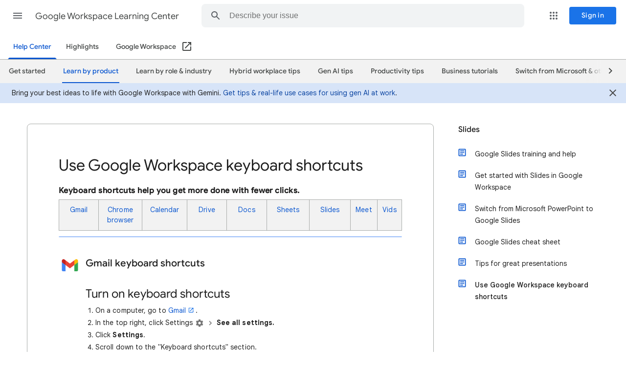

--- FILE ---
content_type: image/svg+xml
request_url: https://storage.googleapis.com/support-kms-prod/mSSfRFOiww9lB1MKynAIMDF3vbGGCwXz0AM8
body_size: 633
content:
<svg xmlns="http://www.w3.org/2000/svg" enable-background="new 0 0 192 192" height="36px" viewBox="0 0 192 192" width="36px"><rect fill="none" height="192" width="192"/><g><g><path d="M128.33,122l7.59,26.17l19.89,21.42c0,0,0,0,0,0v0c2.69-1.55,4.98-3.8,6.59-6.59l18.48-32 c1.61-2.78,2.41-5.89,2.41-9l-28.38-5.5L128.33,122z" fill="#EA4335"/><path d="M123.48,18.41c-2.69-1.55-5.78-2.41-9-2.41H77.53c-3.2,0-6.32,0.88-9,2.41l0,0l7.96,26.81l19.44,20.64 L96,66l0,0l19.58-20.89L123.48,18.41C123.48,18.41,123.48,18.41,123.48,18.41C123.48,18.41,123.48,18.41,123.48,18.41z" fill="#188038"/><path d="M63.67,122l-28.33-6.5L8.72,122c0,3.1,0.8,6.2,2.4,8.99L29.6,163c1.61,2.78,3.9,5.03,6.59,6.59 l19.59-20.18L63.67,122L63.67,122z" fill="#1967D2"/><path d="M155.47,69l-25.4-44c-1.61-2.79-3.9-5.04-6.59-6.59L96,66l32.33,56h54.95c0-3.11-0.8-6.21-2.41-9 L155.47,69z" fill="#FBBC04"/><path d="M128.33,122H63.67l-27.48,47.59c2.69,1.55,5.78,2.41,9,2.41h101.61c3.22,0,6.31-0.86,9-2.41L128.33,122z" fill="#4285F4"/><path d="M96,66L68.53,18.41c-2.69,1.55-4.97,3.79-6.58,6.57l-50.83,88.05c-1.6,2.78-2.4,5.88-2.4,8.97h54.95L96,66 z" fill="#34A853"/></g></g><g/><g/><g/></svg>

--- FILE ---
content_type: image/svg+xml
request_url: https://storage.googleapis.com/support-kms-prod/RmPYGZqP7vojRgwhzwDtvDXONJT48b3OWt2z
body_size: -75
content:
<svg xmlns="http://www.w3.org/2000/svg" enable-background="new 0 0 192 192" height="36px" viewBox="0 0 192 192" width="36px"><rect fill="none" height="192" width="192"/><g><polygon fill="#F29900" points="116,8 160,52 138,56 116,52 112,32"/><path d="M116,52V8H44c-6.63,0-12,5.37-12,12v152c0,6.63,5.37,12,12,12h104c6.63,0,12-5.37,12-12V52H116z" fill="#FBBC04"/><path d="M56,76v54h80V76H56z M126,120H66V86h60V120z" fill="#FFFFFF"/></g></svg>

--- FILE ---
content_type: image/svg+xml
request_url: https://storage.googleapis.com/support-kms-prod/ytKNEMaK4vl7ouJH86kBCESQjzHzMauCgQdV
body_size: 2552
content:
<?xml version="1.0" encoding="UTF-8"?>
<svg width="96px" height="96px" viewBox="0 0 96 96" version="1.1" xmlns="http://www.w3.org/2000/svg" xmlns:xlink="http://www.w3.org/1999/xlink" jetway-hooks="{}">
    <title>Calendar_Product_Icon</title>
    <g jetway-hook-id="14CA2D58-92FC-4723-9855-1A0E166F9EB5" id="Page-1" stroke="none" stroke-width="1" fill="none" fill-rule="evenodd">
        <g jetway-hook-id="4E08BFF5-0F2B-4BDB-B11E-28C3C58A6F89" id="Calendar_Product_Icon" fill-rule="nonzero">
            <polygon jetway-hook-id="81ADDA8E-37B8-4B5C-8A9A-30063DBEDC3B" id="Path" fill="#FFFFFF" points="68 28 28 28 28 68 68 68"></polygon>
            <path d="M36.205,59.03 C34.71,58.02 33.675,56.545 33.11,54.595 L36.58,53.165 C36.895,54.365 37.445,55.295 38.23,55.955 C39.01,56.615 39.96,56.94 41.07,56.94 C42.205,56.94 43.18,56.595 43.995,55.905 C44.81,55.215 45.22,54.335 45.22,53.27 C45.22,52.18 44.79,51.29 43.93,50.6 C43.07,49.91 41.99,49.565 40.7,49.565 L38.695,49.565 L38.695,46.13 L40.495,46.13 C41.605,46.13 42.54,45.83 43.3,45.23 C44.06,44.63 44.44,43.81 44.44,42.765 C44.44,41.835 44.1,41.095 43.42,40.54 C42.74,39.985 41.88,39.705 40.835,39.705 C39.815,39.705 39.005,39.975 38.405,40.52 C37.805,41.065 37.37,41.735 37.095,42.525 L33.66,41.095 C34.115,39.805 34.95,38.665 36.175,37.68 C37.4,36.695 38.965,36.2 40.865,36.2 C42.27,36.2 43.535,36.47 44.655,37.015 C45.775,37.56 46.655,38.315 47.29,39.275 C47.925,40.24 48.24,41.32 48.24,42.52 C48.24,43.745 47.945,44.78 47.355,45.63 C46.765,46.48 46.04,47.13 45.18,47.585 L45.18,47.79 C46.315,48.265 47.24,48.99 47.97,49.965 C48.695,50.94 49.06,52.105 49.06,53.465 C49.06,54.825 48.715,56.04 48.025,57.105 C47.335,58.17 46.38,59.01 45.17,59.62 C43.955,60.23 42.59,60.5400368 41.075,60.5400368 C39.32,60.545 37.7,60.04 36.205,59.03 Z" jetway-hook-id="B725F417-CEB9-404F-BB0C-B6E83559A22D" id="Path" fill="#4285F4"></path>
            <polygon jetway-hook-id="66BB2A35-41CF-4EF7-8DE7-2F03302C4BFB" id="Path" fill="#4285F4" points="57.52 41.81 53.71 44.565 51.805 41.675 58.64 36.745 61.26 36.745 61.26 60 57.52 60"></polygon>
            <polygon jetway-hook-id="915BCB76-D31B-4A76-8C84-3315625A5E5C" id="Path" fill="#34A853" points="68 68 28 68 28 86 68 86"></polygon>
            <path d="M68,10 L16,10 C12.685,10 10,12.685 10,16 L10,68 L28,68 L28,28 L68,28 L68,10 Z" jetway-hook-id="F079FF8E-BB68-418C-88F3-DE974B5EF7FD" id="Path" fill="#4285F4"></path>
            <path d="M10,68 L10,80 C10,83.315 12.685,86 16,86 L28,86 L28,68 L10,68 Z" jetway-hook-id="A8248E52-544D-4B15-89DF-69F39708F172" id="Path" fill="#188038"></path>
            <polygon jetway-hook-id="4907BDEF-A853-4658-9344-C11E6AFD35A1" id="Path" fill="#FBBC04" points="86 28 68 28 68 68 86 68"></polygon>
            <path d="M86,28 L86,16 C86,12.685 83.315,10 80,10 L68,10 L68,28 L86,28 Z" jetway-hook-id="8A970071-543B-4EED-AA81-5A2A6527DA27" id="Path" fill="#1967D2"></path>
            <polygon jetway-hook-id="03DC0B9D-BF97-4328-8DE8-763231B9D8DE" id="Path" fill="#EA4335" points="68 86 86 68 68 68"></polygon>
        </g>
    </g>
</svg>

--- FILE ---
content_type: image/svg+xml
request_url: https://storage.googleapis.com/support-kms-prod/JdiUdMIGm8l9jeX3fDA4tM6xScbtcP6YKTJb
body_size: 7742
content:
<?xml version="1.0" encoding="UTF-8"?>
<svg width="150px" height="72px" viewBox="0 0 150 72" version="1.1" xmlns="http://www.w3.org/2000/svg" xmlns:xlink="http://www.w3.org/1999/xlink" jetway-hooks="{}">
    <title>promo-print-save-customize copy 2</title>
    <g jetway-hook-id="FAF894B8-ADDD-453C-AD77-4C85F410E877" id="promo-print-save-customize-copy-2" stroke="none" stroke-width="1" fill="none" fill-rule="evenodd">
        <g jetway-hook-id="01592918-0465-4A0E-99AB-CFC357936F4B" id="clock-2" transform="translate(66.000000, 3.000000)" stroke-linecap="round" stroke-linejoin="round">
            <g jetway-hook-id="A4702BD3-E83A-42A0-A027-FA661AE6129C" id="clock">
                <path d="M16.991091,30 C25.2802611,30 32,23.2842602 32,15.0000233 C32,6.7157398 25.2802611,0 16.991091,0 C8.70192099,0 1.98218207,6.7157398 1.98218207,15.0000233 C1.98218207,23.2842602 8.70192099,30 16.991091,30 Z" jetway-hook-id="9784F538-FE18-4048-BA77-08B7BD122350" id="Path" stroke="#FBBC04" fill="#FBBC04" fill-rule="nonzero"></path>
                <path d="M15.008909,30 C23.2981256,30 30.0177713,23.2842602 30.0177713,15.0000233 C30.0177713,6.7157398 23.2981256,0 15.008909,0 C6.71973893,0 0,6.7157398 0,15.0000233 C0,23.2842602 6.71973893,30 15.008909,30 Z" jetway-hook-id="B6CD0645-ADD2-4BB1-B274-DAE4FCE5C9A3" id="Path" stroke="#3C4043" fill="#FFFFFF" fill-rule="nonzero"></path>
                <polyline jetway-hook-id="D6386B8B-E5FF-4688-9EF0-1C6B41D032B2" id="Path" stroke="#3C4043" points="21.0140257 4.97669311 14.3417987 15.0000233 20.7528735 21.4119425"></polyline>
                <path d="M14.3418453,16.0298446 C14.9109156,16.0298446 15.3722799,15.568522 15.3722799,15.0000233 C15.3722799,14.4310587 14.9109156,13.970202 14.3418453,13.970202 C13.7727284,13.970202 13.3114107,14.4310587 13.3114107,15.0000233 C13.3114107,15.568522 13.7727284,16.0298446 14.3418453,16.0298446 Z" jetway-hook-id="A64395EA-15EF-44B1-B83F-A67036AABF17" id="Path" stroke="#3C4043" fill="#3C4043" fill-rule="nonzero"></path>
            </g>
        </g>
        <rect jetway-hook-id="54B23A8E-C058-4EF9-9C0F-52492D45511B" id="Rectangle" stroke="#3A3F41" fill="#3A3F41" x="93" y="45" width="55" height="20" rx="1"></rect>
        <rect jetway-hook-id="6DBB45EF-798D-4895-B9DB-AB0CDE3861D1" id="Rectangle" fill="#3A3F41" x="95" y="35" width="49" height="10"></rect>
        <line x1="1.39" y1="65.7227407" x2="148.59" y2="65.7227407" jetway-hook-id="8CB6504D-8298-4203-A679-2033B8B245DE" id="baseline" stroke="#3C4043" stroke-linecap="round" stroke-linejoin="round"></line>
        <rect jetway-hook-id="4D7F0E3F-815C-4F59-B6F7-5E1AC190A27E" id="Rectangle" stroke="#3A3F41" fill="#FFFFFF" x="85" y="45" width="58" height="20" rx="1"></rect>
        <path d="M100.57973,43.7396218 C105.505119,40.1449956 107.247418,29.1449956 105.806629,10.7396218 C111.117255,10.7396218 122.351294,10.7396218 139.508745,10.7396218 C141.049304,29.7687567 139.927818,40.7687567 136.144287,43.7396218" jetway-hook-id="3112C898-D3D8-43E8-AFC7-11C2ED287FDE" id="Path-43" stroke="#3A3F41" fill="#FFFFFF" stroke-linecap="square"></path>
        <g jetway-hook-id="BC18088C-1B58-48A2-898C-402D01F181A3" id="Group-7" transform="translate(123.308400, 26.602077)">
            <path d="M5.592179,11.1845682 C8.68065765,11.1845682 11.184358,8.68086785 11.184358,5.5923892 C11.184358,2.50370035 8.68065765,0 5.592179,0 C2.50370035,0 0,2.50370035 0,5.5923892 C0,8.68086785 2.50370035,11.1845682 5.592179,11.1845682" jetway-hook-id="3A38A96F-743F-4597-BFE6-2F3493FCED16" id="Fill-1" fill="#34A853"></path>
            <polyline jetway-hook-id="A9D224AB-3748-4E8F-8EFF-30F693E127BA" id="Stroke-5" stroke="#FFFFFF" stroke-linecap="round" stroke-linejoin="round" points="2.55099635 5.76589373 4.46190888 7.67895125 8.63470693 3.50561695"></polyline>
        </g>
        <line x1="111.662361" y1="17.6741441" x2="133.299684" y2="17.6741441" jetway-hook-id="80EB3615-8528-4F07-A423-A81CB1A89F9F" id="Path" stroke="#3A3F41" stroke-linecap="round"></line>
        <line x1="108.70865" y1="37.6741441" x2="117.405912" y2="37.6741441" jetway-hook-id="C56E1300-9C24-4D9B-8665-477AD5D47BBC" id="Path" stroke="#3A3F41" stroke-linecap="round"></line>
        <line x1="110.52799" y1="31.6741441" x2="119.225253" y2="31.6741441" jetway-hook-id="03BBA3F7-3B70-40FD-9EB1-C444FB9ECCFC" id="Path" stroke="#3A3F41" stroke-linecap="round"></line>
        <line x1="111.52799" y1="25.6741441" x2="120.225253" y2="25.6741441" jetway-hook-id="8F491CCC-3EE3-4F32-B055-D0FB87EA5952" id="Path" stroke="#3A3F41" stroke-linecap="round"></line>
        <rect jetway-hook-id="48EEDD13-9EC7-4E9D-BDF4-8FFFC29D4130" id="Rectangle" stroke="#3A3F41" x="89" y="59" width="48" height="3"></rect>
        <rect jetway-hook-id="E5CB15E1-9448-466A-86DA-769F69BF3F0F" id="Rectangle" stroke="#3A3F41" fill="#3A3F41" x="89" y="55" width="48" height="3"></rect>
        <circle jetway-hook-id="6FB10FD6-C567-4BD1-90B3-4050B1BE8F71" id="Oval" fill="#EA4335" cx="134" cy="50" r="2"></circle>
        <circle jetway-hook-id="0C68E79D-A2E5-4DC2-B2A8-B809423327DB" id="Oval" fill="#4285F4" cx="128" cy="50" r="2"></circle>
        <g jetway-hook-id="7DC4D7DA-5881-4E90-976E-30367A40095D" id="laptop" transform="translate(14.000000, 23.000000)">
            <path d="M60,0 L1,0 C0.44771525,1.01453063e-16 -6.76353751e-17,0.44771525 0,1 L0,42 L0,42 L61,42 L61,1 C61,0.44771525 60.5522847,-1.01453063e-16 60,0 Z" jetway-hook-id="F3B1528D-FF60-417F-9BE2-CDA1FA079331" id="Stroke-6" stroke="#373A39" fill="#FFFFFF" stroke-linecap="round" stroke-linejoin="round"></path>
            <polygon jetway-hook-id="F6FF044A-DB29-4A92-9219-BB9D326F9961" id="Stroke-6" stroke="#373A39" fill="#FFFFFF" stroke-linecap="round" stroke-linejoin="round" points="58 4 3 4 3 40 58 40"></polygon>
            <line x1="12.2095552" y1="10.2290102" x2="49.4835106" y2="10.2290102" jetway-hook-id="FDD72206-22E2-4CB2-85FA-DD6639308AD7" id="Line-2" stroke="#3C4043" stroke-linecap="round"></line>
            <g jetway-hook-id="A6897635-29D8-40BD-A4C9-5ED52FF1BAF7" id="Group-2" transform="translate(12.000000, 16.000000)">
                <g jetway-hook-id="5FF5636C-2C71-4C3C-BC00-EDAD1BCB643E" id="Group" transform="translate(0.000000, 2.442428)" stroke="#3C4043" stroke-linecap="round">
                    <line x1="2.67750996e-17" y1="0.5" x2="14" y2="0.5" jetway-hook-id="8F9FF03D-0608-47E9-8E9D-85F210877DDF" id="Line-2"></line>
                    <line x1="2.67750996e-17" y1="6.5" x2="14" y2="6.5" jetway-hook-id="23D9B1A4-5E62-4334-A84D-D50CAC3E6926" id="Line-2"></line>
                    <line x1="2.67750996e-17" y1="12.5" x2="14" y2="12.5" jetway-hook-id="03B30754-8AF9-4BFA-B680-488BF115970E" id="Line-2"></line>
                </g>
                <g jetway-hook-id="8B5F300A-1ACC-4E95-A905-0A6C122D286E" id="Group-7" transform="translate(29.678039, 9.013049) rotate(-3.000000) translate(-29.678039, -9.013049) translate(21.000000, 0.442428)">
                    <path d="M17.3560774,8.57078242 C17.3560774,3.83712044 13.4707925,0 8.67803868,0 C3.88528487,0 0,3.83712044 0,8.57078242 C0,13.3041223 3.88528487,17.1412427 8.67803868,17.1412427 C13.4707925,17.1412427 17.3560774,13.3041223 17.3560774,8.57078242 Z" jetway-hook-id="C3D8762A-8437-4D6F-9E0D-58B215443D72" id="Fill-1" fill="#34A853"></path>
                    <polyline jetway-hook-id="B29E09B4-92EC-4248-95D7-6581637DDEB2" id="Stroke-5" stroke="#FFFFFF" stroke-linecap="round" stroke-linejoin="round" points="3.95867961 8.83669196 6.92406625 11.7686052 13.3994854 5.37263754"></polyline>
                </g>
            </g>
        </g>
        <path d="M8,61 L80.922431,61 L80.922431,64.1541302 C80.922431,64.7348334 80.5824835,65.205832 80.1629214,65.205832 L8.75950958,65.205832 C8.33994747,65.205832 8,64.7348334 8,64.1541302 L8,61 Z" jetway-hook-id="17DE37BA-B441-49B5-8E0C-297960D31AAF" id="Stroke-15" stroke="#3C4043" fill="#3A3F41"></path>
        <path d="M8,61 L80.922431,61 L80.922431,64.1541302 C80.922431,64.7348334 80.5824835,65.205832 80.1629214,65.205832 L8.75950958,65.205832 C8.33994747,65.205832 8,64.7348334 8,64.1541302 L8,61 Z" jetway-hook-id="0F79952C-0625-4F5D-A1FE-16CA346F86D3" id="Stroke-15" stroke="#3C4043" fill="#FFFFFF"></path>
    </g>
</svg>

--- FILE ---
content_type: image/svg+xml
request_url: https://storage.googleapis.com/support-kms-prod/5aFCZMnrUHiatlYUwvWrfIKcqwaSHYc3mfGc
body_size: 115
content:
<svg xmlns="http://www.w3.org/2000/svg" enable-background="new 0 0 192 192" height="36px" viewBox="0 0 192 192" width="36px"><rect fill="none" height="192" width="192"/><g><rect fill="#FFFFFF" height="14" width="76" x="58" y="98"/><rect fill="#FFFFFF" height="14" width="56" x="58" y="122"/><polygon fill="#1967D2" points="116,52 140.13,56.56 160,52 116,8 109.93,28.86"/><rect fill="#FFFFFF" height="14" width="76" x="58" y="74"/><path d="M116,52V8H44c-6.63,0-12,5.37-12,12v152c0,6.63,5.37,12,12,12h104c6.63,0,12-5.37,12-12V52H116z M112,134 H60v-10h52V134z M132,110H60v-10h72V110z M132,86H60V76h72V86z" fill="#4285F4"/></g></svg>

--- FILE ---
content_type: image/svg+xml
request_url: https://storage.googleapis.com/support-kms-prod/g0lXeTPx2d5DmmlhyGEDoOM6fkwDmKeBeo7U
body_size: -14
content:
<svg xmlns="http://www.w3.org/2000/svg" enable-background="new 0 0 192 192" height="36px" viewBox="0 0 192 192" width="36px"><rect fill="none" height="192" width="192"/><g><polygon fill="#188038" points="116,8 160,52 138,56 116,52 112,30"/><path d="M116,52V8H44c-6.63,0-12,5.37-12,12v152c0,6.63,5.37,12,12,12h104c6.63,0,12-5.37,12-12V52H116z" fill="#34A853"/><path d="M56,76v58h80V76H56z M91,124H66v-14h25V124z M91,100H66V86h25V100z M126,124h-25v-14h25V124z M126,100h-25 V86h25V100z" fill="#FFFFFF"/></g></svg>